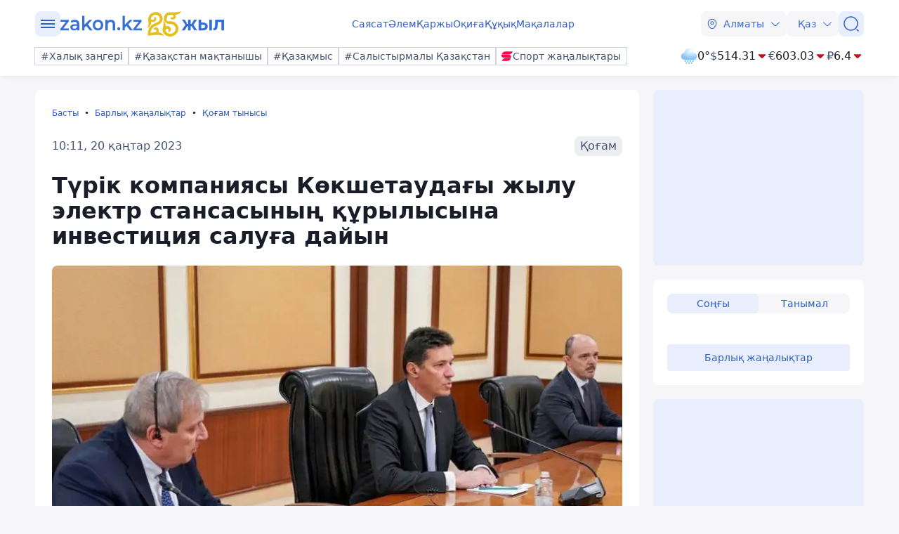

--- FILE ---
content_type: image/svg+xml
request_url: https://kaz.zakon.kz/svg/weather/n422.svg
body_size: 48409
content:
<svg width="64" height="64" viewBox="0 0 64 64" fill="none" xmlns="http://www.w3.org/2000/svg">
<path d="M49.5152 19.3383C49.2186 14.9075 47.245 10.7548 43.9941 7.72126C40.7432 4.68769 36.458 3 32.0065 3C27.5549 3 23.2698 4.68769 20.0189 7.72126C16.768 10.7548 14.7944 14.9075 14.4978 19.3383C11.077 19.4894 7.85214 20.9729 5.51602 23.4702C3.1799 25.9675 1.91894 29.2792 2.00404 32.6939C2.08915 36.1085 3.51353 39.3536 5.97118 41.732C8.42882 44.1104 11.7236 45.4323 15.1477 45.4136H48.8523C52.2764 45.4323 55.5712 44.1104 58.0288 41.732C60.4865 39.3536 61.9109 36.1085 61.996 32.6939C62.0811 29.2792 60.8201 25.9675 58.484 23.4702C56.1479 20.9729 52.923 19.4894 49.5022 19.3383H49.5152Z" fill="url(#paint0_radial_6320_3295)"/>
<path style="mix-blend-mode:overlay" d="M32.0065 20.9526C27.0801 16.9719 25.1564 10.9036 27.7106 7.40273C30.2647 3.90181 36.3284 4.2908 41.2548 8.27796C46.1812 12.2651 48.0984 18.3269 45.5442 21.8278C42.9901 25.3287 36.9264 24.9332 32.0065 20.9526Z" fill="url(#paint1_radial_6320_3295)"/>
<path style="mix-blend-mode:overlay" opacity="0.4" d="M49.6062 32.7325C45.7392 29.6011 44.2249 24.8295 46.2331 22.0806C48.2414 19.3318 53.0052 19.6365 56.8722 22.7679C60.7392 25.8992 62.2535 30.6644 60.2453 33.4132C58.2371 36.1621 53.4732 35.8574 49.6062 32.7325Z" fill="url(#paint2_radial_6320_3295)"/>
<path style="mix-blend-mode:overlay" opacity="0.2" d="M11.4172 33.1668C8.56407 28.7259 5.243 26.5864 4.00167 28.3887C2.76033 30.191 4.07316 35.2544 6.92628 39.6954C9.77941 44.1364 13.1005 46.2823 14.3418 44.48C15.5832 42.6777 14.2768 37.6143 11.4172 33.1668Z" fill="url(#paint3_radial_6320_3295)"/>
<path d="M30.3108 51.1382L29.7072 50.782L29.894 50.6725C29.9294 50.6518 29.9605 50.6243 29.9854 50.5915C30.0103 50.5587 30.0286 50.5212 30.0393 50.4812C30.05 50.4411 30.0528 50.3994 30.0476 50.3582C30.0424 50.3171 30.0293 50.2774 30.009 50.2414C29.9887 50.2055 29.9617 50.1739 29.9294 50.1486C29.8971 50.1232 29.8602 50.1046 29.8209 50.0937C29.7815 50.0829 29.7404 50.08 29.7 50.0853C29.6595 50.0906 29.6205 50.1039 29.5851 50.1246L29.0884 50.4168L28.6295 50.1483C28.6714 49.9774 28.6714 49.7987 28.6295 49.6278L29.0884 49.3584L29.5842 49.6497C29.6196 49.6704 29.6586 49.6838 29.6991 49.6891C29.7396 49.6945 29.7807 49.6917 29.8201 49.6809C29.8595 49.67 29.8964 49.6515 29.9288 49.6261C29.9611 49.6008 29.9882 49.5693 30.0085 49.5333C30.0289 49.4973 30.0421 49.4576 30.0473 49.4165C30.0526 49.3753 30.0498 49.3335 30.0392 49.2934C30.0285 49.2534 30.0103 49.2158 29.9854 49.183C29.9604 49.1501 29.9294 49.1225 29.894 49.1018L29.7072 48.9922L30.3108 48.6379C30.3822 48.5962 30.4344 48.5272 30.4559 48.4463C30.4774 48.3654 30.4663 48.2791 30.4253 48.2065C30.3842 48.1338 30.3164 48.0807 30.2368 48.0589C30.1572 48.0371 30.0724 48.0483 30.0009 48.09L29.3974 48.4443V48.2252C29.3974 48.1416 29.3647 48.0615 29.3066 48.0024C29.2485 47.9433 29.1697 47.9101 29.0876 47.9101C29.0468 47.91 29.0065 47.9181 28.9688 47.9339C28.9312 47.9497 28.897 47.9729 28.8682 48.0021C28.8394 48.0314 28.8166 48.0662 28.801 48.1045C28.7855 48.1428 28.7776 48.1838 28.7777 48.2252V48.8078L28.3188 49.0817C28.1934 48.9605 28.0417 48.8711 27.876 48.8206V48.2836L28.3727 47.9914C28.4441 47.9496 28.4963 47.8807 28.5178 47.7998C28.5393 47.7189 28.5283 47.6326 28.4872 47.5599C28.4461 47.4873 28.3783 47.4342 28.2987 47.4124C28.2191 47.3905 28.1343 47.4017 28.0628 47.4435L27.876 47.5531V46.8554C27.876 46.7719 27.8434 46.6918 27.7853 46.6327C27.7272 46.5736 27.6484 46.5404 27.5662 46.5404C27.484 46.5404 27.4052 46.5736 27.3471 46.6327C27.289 46.6918 27.2563 46.7719 27.2563 46.8554V47.5641L27.0695 47.4545C26.9981 47.4127 26.9132 47.4015 26.8336 47.4233C26.7541 47.4452 26.6863 47.4983 26.6452 47.5709C26.6041 47.6436 26.5931 47.7298 26.6146 47.8108C26.636 47.8917 26.6882 47.9606 26.7597 48.0024L27.2563 48.2946V48.8315C27.0908 48.8818 26.9394 48.9713 26.8145 49.0927L26.3555 48.8187V48.2343C26.3555 48.1508 26.3229 48.0706 26.2648 48.0115C26.2067 47.9525 26.1279 47.9193 26.0457 47.9193C25.9635 47.9193 25.8847 47.9525 25.8266 48.0115C25.7685 48.0706 25.7359 48.1508 25.7359 48.2343V48.4535L25.1323 48.0992C25.0609 48.0574 24.976 48.0462 24.8965 48.068C24.8169 48.0899 24.7491 48.1429 24.708 48.2156C24.6669 48.2883 24.6559 48.3745 24.6774 48.4554C24.6988 48.5364 24.751 48.6053 24.8225 48.6471L25.426 49.0014L25.2392 49.111C25.2038 49.1316 25.1728 49.1592 25.1479 49.1921C25.123 49.225 25.1047 49.2625 25.0941 49.3026C25.0834 49.3426 25.0807 49.3844 25.0859 49.4256C25.0912 49.4667 25.1044 49.5064 25.1247 49.5424C25.1451 49.5784 25.1722 49.6099 25.2045 49.6353C25.2368 49.6606 25.2738 49.6792 25.3132 49.69C25.3526 49.7008 25.3937 49.7036 25.4342 49.6983C25.4746 49.6929 25.5137 49.6795 25.5491 49.6588L26.0457 49.3675L26.5037 49.6369C26.4618 49.8078 26.4618 49.9865 26.5037 50.1574L26.0475 50.4168L25.5509 50.1255C25.4794 50.0837 25.3945 50.0725 25.315 50.0943C25.2354 50.1162 25.1676 50.1692 25.1265 50.2419C25.0854 50.3146 25.0744 50.4008 25.0959 50.4817C25.1173 50.5627 25.1696 50.6316 25.241 50.6734L25.4278 50.7829L24.8243 51.1373C24.7528 51.179 24.7006 51.248 24.6792 51.3289C24.6577 51.4098 24.6687 51.4961 24.7098 51.5687C24.7509 51.6414 24.8187 51.6945 24.8982 51.7163C24.9778 51.7381 25.0627 51.7269 25.1341 51.6852L25.7377 51.3308V51.55C25.7377 51.6336 25.7703 51.7137 25.8284 51.7728C25.8865 51.8318 25.9653 51.865 26.0475 51.865C26.1297 51.865 26.2085 51.8318 26.2666 51.7728C26.3247 51.7137 26.3573 51.6336 26.3573 51.55V50.9647L26.8163 50.6907C26.9407 50.8127 27.0923 50.9023 27.2581 50.9519V51.4897L26.7606 51.7865C26.7252 51.8072 26.6942 51.8348 26.6693 51.8676C26.6444 51.9005 26.6261 51.9381 26.6154 51.9781C26.6048 52.0182 26.602 52.06 26.6073 52.1012C26.6126 52.1423 26.6257 52.182 26.6461 52.218C26.6664 52.254 26.6935 52.2855 26.7259 52.3108C26.7582 52.3361 26.7951 52.3547 26.8345 52.3656C26.8739 52.3764 26.9151 52.3792 26.9555 52.3738C26.996 52.3685 27.035 52.3551 27.0704 52.3344L27.2572 52.2248V52.9334C27.2572 53.017 27.2899 53.0971 27.348 53.1562C27.4061 53.2153 27.4849 53.2485 27.5671 53.2485C27.6493 53.2485 27.7281 53.2153 27.7862 53.1562C27.8443 53.0971 27.8769 53.017 27.8769 52.9334V52.2257L28.0637 52.3353C28.1352 52.3771 28.22 52.3883 28.2996 52.3665C28.3792 52.3446 28.447 52.2915 28.4881 52.2189C28.5292 52.1462 28.5402 52.06 28.5187 51.979C28.4972 51.8981 28.445 51.8292 28.3736 51.7874L27.8769 51.4961V50.9583C28.0427 50.9084 28.1945 50.8192 28.3197 50.698L28.7786 50.9665V51.55C28.7763 51.5927 28.7827 51.6355 28.7972 51.6757C28.8117 51.7158 28.8341 51.7526 28.8631 51.7836C28.892 51.8147 28.9269 51.8395 28.9656 51.8564C29.0043 51.8733 29.0459 51.882 29.088 51.882C29.1301 51.882 29.1717 51.8733 29.2104 51.8564C29.2491 51.8395 29.284 51.8147 29.3129 51.7836C29.3419 51.7526 29.3643 51.7158 29.3788 51.6757C29.3933 51.6355 29.3997 51.5927 29.3974 51.55V51.3299L30.0009 51.6842C30.0363 51.7049 30.0753 51.7183 30.1158 51.7237C30.1563 51.729 30.1974 51.7262 30.2368 51.7154C30.2762 51.7046 30.3131 51.686 30.3455 51.6607C30.3778 51.6353 30.4049 51.6038 30.4253 51.5678C30.4456 51.5318 30.4588 51.4921 30.464 51.451C30.4693 51.4098 30.4665 51.368 30.4559 51.328C30.4453 51.2879 30.427 51.2504 30.4021 51.2175C30.3772 51.1846 30.3461 51.157 30.3108 51.1363V51.1382ZM27.5671 50.3739C27.4733 50.3739 27.3816 50.3456 27.3036 50.2926C27.2256 50.2396 27.1649 50.1643 27.129 50.0762C27.0931 49.9881 27.0837 49.8912 27.102 49.7976C27.1203 49.7041 27.1655 49.6182 27.2318 49.5508C27.2981 49.4833 27.3826 49.4374 27.4746 49.4188C27.5665 49.4002 27.6619 49.4098 27.7485 49.4463C27.8352 49.4827 27.9092 49.5445 27.9614 49.6238C28.0135 49.7031 28.0413 49.7963 28.0413 49.8917C28.041 50.0195 27.991 50.142 27.9021 50.2324C27.8132 50.3227 27.6928 50.3736 27.5671 50.3739Z" fill="url(#paint4_radial_6320_3295)"/>
<path d="M35.1441 58.8898L34.5406 58.5336L34.7274 58.424C34.7628 58.4034 34.7938 58.3759 34.8187 58.3431C34.8437 58.3103 34.862 58.2728 34.8727 58.2327C34.8833 58.1927 34.8861 58.151 34.8809 58.1098C34.8757 58.0687 34.8626 58.029 34.8423 57.993C34.8221 57.9571 34.795 57.9255 34.7627 57.9001C34.7304 57.8748 34.6936 57.8562 34.6542 57.8453C34.6148 57.8345 34.5738 57.8316 34.5333 57.8369C34.4929 57.8422 34.4538 57.8555 34.4184 57.8761L33.9218 58.1684L33.4629 57.8999C33.5048 57.729 33.5048 57.5503 33.4629 57.3794L33.9218 57.11L34.4175 57.4013C34.4529 57.422 34.492 57.4354 34.5324 57.4407C34.5729 57.4461 34.614 57.4433 34.6534 57.4324C34.6928 57.4216 34.7298 57.403 34.7621 57.3777C34.7944 57.3524 34.8215 57.3209 34.8419 57.2849C34.8622 57.2489 34.8754 57.2092 34.8807 57.168C34.8859 57.1269 34.8832 57.0851 34.8725 57.045C34.8619 57.005 34.8436 56.9674 34.8187 56.9345C34.7938 56.9017 34.7628 56.8741 34.7274 56.8534L34.5406 56.7438L35.1441 56.3895C35.2156 56.3477 35.2678 56.2788 35.2892 56.1979C35.3107 56.117 35.2997 56.0307 35.2586 55.9581C35.2175 55.8854 35.1497 55.8323 35.0701 55.8105C34.9906 55.7886 34.9057 55.7998 34.8343 55.8416L34.2307 56.1959V55.9768C34.2307 55.8932 34.1981 55.8131 34.14 55.754C34.0819 55.6949 34.0031 55.6617 33.9209 55.6617C33.8802 55.6616 33.8398 55.6697 33.8022 55.6855C33.7645 55.7013 33.7303 55.7245 33.7015 55.7537C33.6727 55.783 33.6499 55.8178 33.6344 55.8561C33.6189 55.8943 33.6109 55.9354 33.6111 55.9768V56.5594L33.1521 56.8333C33.0267 56.7121 32.8751 56.6227 32.7094 56.5722V56.0352L33.206 55.743C33.2775 55.7012 33.3297 55.6323 33.3511 55.5514C33.3726 55.4705 33.3616 55.3842 33.3205 55.3115C33.2794 55.2389 33.2116 55.1858 33.1321 55.164C33.0525 55.1421 32.9676 55.1533 32.8962 55.1951L32.7094 55.3047V54.607C32.7094 54.5235 32.6767 54.4433 32.6186 54.3843C32.5605 54.3252 32.4817 54.292 32.3995 54.292C32.3173 54.292 32.2385 54.3252 32.1804 54.3843C32.1223 54.4433 32.0897 54.5235 32.0897 54.607V55.3156L31.9029 55.2061C31.8314 55.1643 31.7466 55.1531 31.667 55.1749C31.5874 55.1968 31.5196 55.2498 31.4785 55.3225C31.4374 55.3951 31.4264 55.4814 31.4479 55.5623C31.4694 55.6433 31.5216 55.7122 31.593 55.754L32.0897 56.0462V56.5831C31.9242 56.6334 31.7727 56.7229 31.6478 56.8443L31.1889 56.5703V55.9859C31.1889 55.9024 31.1562 55.8222 31.0981 55.7631C31.04 55.7041 30.9612 55.6709 30.879 55.6709C30.7969 55.6709 30.7181 55.7041 30.66 55.7631C30.6018 55.8222 30.5692 55.9024 30.5692 55.9859V56.2051L29.9657 55.8508C29.8942 55.809 29.8094 55.7978 29.7298 55.8196C29.6502 55.8414 29.5824 55.8945 29.5413 55.9672C29.5002 56.0398 29.4892 56.1261 29.5107 56.207C29.5322 56.2879 29.5844 56.3569 29.6558 56.3987L30.2594 56.753L30.0726 56.8625C30.0372 56.8832 30.0061 56.9108 29.9812 56.9437C29.9563 56.9765 29.9381 57.0141 29.9274 57.0542C29.9168 57.0942 29.914 57.136 29.9193 57.1772C29.9245 57.2183 29.9377 57.258 29.9581 57.294C29.9784 57.33 30.0055 57.3615 30.0378 57.3869C30.0702 57.4122 30.1071 57.4308 30.1465 57.4416C30.1859 57.4524 30.227 57.4552 30.2675 57.4499C30.308 57.4445 30.347 57.4311 30.3824 57.4104L30.879 57.1191L31.3371 57.3885C31.2952 57.5594 31.2952 57.7381 31.3371 57.909L30.8808 58.1684L30.3842 57.8771C30.3127 57.8353 30.2279 57.8241 30.1483 57.8459C30.0687 57.8677 30.0009 57.9208 29.9598 57.9935C29.9188 58.0661 29.9077 58.1524 29.9292 58.2333C29.9507 58.3142 30.0029 58.3832 30.0744 58.425L30.2612 58.5345L29.6576 58.8888C29.5862 58.9306 29.534 58.9995 29.5125 59.0805C29.491 59.1614 29.502 59.2477 29.5431 59.3203C29.5842 59.393 29.652 59.446 29.7316 59.4679C29.8112 59.4897 29.896 59.4785 29.9675 59.4367L30.571 59.0824V59.3016C30.571 59.3851 30.6036 59.4653 30.6618 59.5244C30.7199 59.5834 30.7987 59.6166 30.8808 59.6166C30.963 59.6166 31.0418 59.5834 31.0999 59.5244C31.158 59.4653 31.1907 59.3851 31.1907 59.3016V58.7163L31.6496 58.4423C31.774 58.5643 31.9256 58.6539 32.0915 58.7035V59.2413L31.5939 59.5381C31.5585 59.5588 31.5275 59.5864 31.5026 59.6192C31.4777 59.6521 31.4594 59.6897 31.4488 59.7297C31.4382 59.7698 31.4354 59.8116 31.4406 59.8527C31.4459 59.8939 31.4591 59.9336 31.4794 59.9696C31.4998 60.0055 31.5269 60.0371 31.5592 60.0624C31.5916 60.0877 31.6285 60.1063 31.6679 60.1171C31.7073 60.1279 31.7484 60.1308 31.7889 60.1254C31.8293 60.1201 31.8684 60.1067 31.9038 60.086L32.0906 59.9764V60.685C32.0906 60.7686 32.1232 60.8487 32.1813 60.9078C32.2394 60.9669 32.3182 61.0001 32.4004 61.0001C32.4826 61.0001 32.5614 60.9669 32.6195 60.9078C32.6776 60.8487 32.7103 60.7686 32.7103 60.685V59.9773L32.8971 60.0869C32.9685 60.1287 33.0534 60.1399 33.133 60.1181C33.2125 60.0962 33.2803 60.0431 33.3214 59.9705C33.3625 59.8978 33.3735 59.8115 33.352 59.7306C33.3306 59.6497 33.2784 59.5808 33.2069 59.539L32.7103 59.2477V58.7099C32.8761 58.66 33.0278 58.5708 33.153 58.4496L33.6119 58.7181V59.3016C33.6097 59.3443 33.616 59.3871 33.6305 59.4273C33.6451 59.4674 33.6675 59.5042 33.6964 59.5352C33.7254 59.5663 33.7603 59.591 33.7989 59.608C33.8376 59.6249 33.8793 59.6336 33.9213 59.6336C33.9634 59.6336 34.0051 59.6249 34.0438 59.608C34.0824 59.591 34.1173 59.5663 34.1463 59.5352C34.1752 59.5042 34.1976 59.4674 34.2122 59.4273C34.2267 59.3871 34.233 59.3443 34.2307 59.3016V59.0815L34.8343 59.4358C34.8696 59.4565 34.9087 59.4699 34.9492 59.4752C34.9896 59.4806 35.0307 59.4778 35.0701 59.467C35.1096 59.4562 35.1465 59.4376 35.1788 59.4122C35.2111 59.3869 35.2383 59.3554 35.2586 59.3194C35.2789 59.2834 35.2921 59.2437 35.2974 59.2026C35.3026 59.1614 35.2999 59.1196 35.2892 59.0795C35.2786 59.0395 35.2603 59.0019 35.2354 58.9691C35.2105 58.9362 35.1795 58.9086 35.1441 58.8879V58.8898ZM32.4004 58.1254C32.3066 58.1254 32.215 58.0972 32.137 58.0442C32.059 57.9912 31.9982 57.9159 31.9623 57.8278C31.9264 57.7397 31.917 57.6428 31.9353 57.5492C31.9536 57.4557 31.9988 57.3698 32.0651 57.3024C32.1314 57.2349 32.2159 57.189 32.3079 57.1704C32.3999 57.1518 32.4952 57.1613 32.5819 57.1978C32.6685 57.2343 32.7426 57.2961 32.7947 57.3754C32.8468 57.4547 32.8746 57.5479 32.8746 57.6433C32.8744 57.7711 32.8243 57.8936 32.7355 57.984C32.6466 58.0743 32.5261 58.1252 32.4004 58.1254Z" fill="url(#paint5_radial_6320_3295)"/>
<path d="M20.6441 51.1382L20.0406 50.782L20.2274 50.6725C20.2628 50.6518 20.2938 50.6243 20.3188 50.5915C20.3437 50.5587 20.362 50.5212 20.3727 50.4812C20.3834 50.4411 20.3862 50.3994 20.381 50.3582C20.3758 50.3171 20.3627 50.2774 20.3424 50.2414C20.3221 50.2055 20.295 50.1739 20.2627 50.1486C20.2305 50.1232 20.1936 50.1046 20.1542 50.0937C20.1149 50.0829 20.0738 50.08 20.0333 50.0853C19.9929 50.0906 19.9539 50.1039 19.9185 50.1246L19.4218 50.4168L18.9629 50.1483C19.0048 49.9774 19.0048 49.7987 18.9629 49.6278L19.4218 49.3584L19.9176 49.6497C19.953 49.6704 19.992 49.6838 20.0325 49.6891C20.0729 49.6945 20.1141 49.6917 20.1535 49.6809C20.1929 49.67 20.2298 49.6515 20.2621 49.6261C20.2945 49.6008 20.3216 49.5693 20.3419 49.5333C20.3623 49.4973 20.3754 49.4576 20.3807 49.4165C20.386 49.3753 20.3832 49.3335 20.3726 49.2934C20.3619 49.2534 20.3436 49.2158 20.3187 49.183C20.2938 49.1501 20.2628 49.1225 20.2274 49.1018L20.0406 48.9922L20.6441 48.6379C20.7156 48.5962 20.7678 48.5272 20.7893 48.4463C20.8107 48.3654 20.7997 48.2791 20.7586 48.2065C20.7175 48.1338 20.6498 48.0807 20.5702 48.0589C20.4906 48.0371 20.4057 48.0483 20.3343 48.09L19.7308 48.4443V48.2252C19.7308 48.1416 19.6981 48.0615 19.64 48.0024C19.5819 47.9433 19.5031 47.9101 19.4209 47.9101C19.3802 47.91 19.3399 47.9181 19.3022 47.9339C19.2646 47.9497 19.2304 47.9729 19.2016 48.0021C19.1728 48.0314 19.15 48.0662 19.1344 48.1045C19.1189 48.1428 19.111 48.1838 19.1111 48.2252V48.8078L18.6522 49.0817C18.5268 48.9605 18.3751 48.8711 18.2094 48.8206V48.2836L18.706 47.9914C18.7775 47.9496 18.8297 47.8807 18.8512 47.7998C18.8727 47.7189 18.8616 47.6326 18.8205 47.5599C18.7795 47.4873 18.7117 47.4342 18.6321 47.4124C18.5525 47.3905 18.4677 47.4017 18.3962 47.4435L18.2094 47.5531V46.8554C18.2094 46.7719 18.1768 46.6918 18.1186 46.6327C18.0605 46.5736 17.9817 46.5404 17.8996 46.5404C17.8174 46.5404 17.7386 46.5736 17.6805 46.6327C17.6224 46.6918 17.5897 46.7719 17.5897 46.8554V47.5641L17.4029 47.4545C17.3314 47.4127 17.2466 47.4015 17.167 47.4233C17.0874 47.4452 17.0196 47.4983 16.9786 47.5709C16.9375 47.6436 16.9265 47.7298 16.9479 47.8108C16.9694 47.8917 17.0216 47.9606 17.0931 48.0024L17.5897 48.2946V48.8315C17.4242 48.8818 17.2728 48.9713 17.1478 49.0927L16.6889 48.8187V48.2343C16.6889 48.1508 16.6563 48.0706 16.5982 48.0115C16.5401 47.9525 16.4613 47.9193 16.3791 47.9193C16.2969 47.9193 16.2181 47.9525 16.16 48.0115C16.1019 48.0706 16.0692 48.1508 16.0692 48.2343V48.4535L15.4657 48.0992C15.3943 48.0574 15.3094 48.0462 15.2298 48.068C15.1502 48.0899 15.0825 48.1429 15.0414 48.2156C15.0003 48.2883 14.9893 48.3745 15.0107 48.4554C15.0322 48.5364 15.0844 48.6053 15.1559 48.6471L15.7594 49.0014L15.5726 49.111C15.5372 49.1316 15.5062 49.1592 15.4813 49.1921C15.4564 49.225 15.4381 49.2625 15.4274 49.3026C15.4168 49.3426 15.414 49.3844 15.4193 49.4256C15.4246 49.4667 15.4377 49.5064 15.4581 49.5424C15.4784 49.5784 15.5055 49.6099 15.5379 49.6353C15.5702 49.6606 15.6071 49.6792 15.6465 49.69C15.6859 49.7008 15.7271 49.7036 15.7675 49.6983C15.808 49.6929 15.8471 49.6795 15.8824 49.6588L16.3791 49.3675L16.8371 49.6369C16.7952 49.8078 16.7952 49.9865 16.8371 50.1574L16.3809 50.4168L15.8842 50.1255C15.8128 50.0837 15.7279 50.0725 15.6483 50.0943C15.5688 50.1162 15.501 50.1692 15.4599 50.2419C15.4188 50.3146 15.4078 50.4008 15.4292 50.4817C15.4507 50.5627 15.5029 50.6316 15.5744 50.6734L15.7612 50.7829L15.1577 51.1373C15.0862 51.179 15.034 51.248 15.0125 51.3289C14.9911 51.4098 15.0021 51.4961 15.0432 51.5687C15.0842 51.6414 15.152 51.6945 15.2316 51.7163C15.3112 51.7381 15.3961 51.7269 15.4675 51.6852L16.071 51.3308V51.55C16.071 51.6336 16.1037 51.7137 16.1618 51.7728C16.2199 51.8318 16.2987 51.865 16.3809 51.865C16.463 51.865 16.5419 51.8318 16.6 51.7728C16.6581 51.7137 16.6907 51.6336 16.6907 51.55V50.9647L17.1496 50.6907C17.2741 50.8127 17.4257 50.9023 17.5915 50.9519V51.4897L17.094 51.7865C17.0586 51.8072 17.0275 51.8348 17.0026 51.8676C16.9777 51.9005 16.9595 51.9381 16.9488 51.9781C16.9382 52.0182 16.9354 52.06 16.9407 52.1012C16.9459 52.1423 16.9591 52.182 16.9795 52.218C16.9998 52.254 17.0269 52.2855 17.0592 52.3108C17.0916 52.3361 17.1285 52.3547 17.1679 52.3656C17.2073 52.3764 17.2484 52.3792 17.2889 52.3738C17.3294 52.3685 17.3684 52.3551 17.4038 52.3344L17.5906 52.2248V52.9334C17.5906 53.017 17.6232 53.0971 17.6814 53.1562C17.7395 53.2153 17.8183 53.2485 17.9005 53.2485C17.9826 53.2485 18.0614 53.2153 18.1195 53.1562C18.1776 53.0971 18.2103 53.017 18.2103 52.9334V52.2257L18.3971 52.3353C18.4686 52.3771 18.5534 52.3883 18.633 52.3665C18.7126 52.3446 18.7804 52.2915 18.8214 52.2189C18.8625 52.1462 18.8736 52.06 18.8521 51.979C18.8306 51.8981 18.7784 51.8292 18.7069 51.7874L18.2103 51.4961V50.9583C18.3761 50.9084 18.5278 50.8192 18.6531 50.698L19.112 50.9665V51.55C19.1097 51.5927 19.116 51.6355 19.1306 51.6757C19.1451 51.7158 19.1675 51.7526 19.1965 51.7836C19.2254 51.8147 19.2603 51.8395 19.299 51.8564C19.3376 51.8733 19.3793 51.882 19.4214 51.882C19.4635 51.882 19.5051 51.8733 19.5438 51.8564C19.5825 51.8395 19.6173 51.8147 19.6463 51.7836C19.6752 51.7526 19.6977 51.7158 19.7122 51.6757C19.7267 51.6355 19.733 51.5927 19.7308 51.55V51.3299L20.3343 51.6842C20.3697 51.7049 20.4087 51.7183 20.4492 51.7237C20.4897 51.729 20.5308 51.7262 20.5702 51.7154C20.6096 51.7046 20.6465 51.686 20.6788 51.6607C20.7112 51.6353 20.7383 51.6038 20.7586 51.5678C20.779 51.5318 20.7922 51.4921 20.7974 51.451C20.8027 51.4098 20.7999 51.368 20.7893 51.328C20.7786 51.2879 20.7603 51.2504 20.7354 51.2175C20.7105 51.1846 20.6795 51.157 20.6441 51.1363V51.1382ZM17.9005 50.3739C17.8067 50.3739 17.715 50.3456 17.637 50.2926C17.559 50.2396 17.4982 50.1643 17.4624 50.0762C17.4265 49.9881 17.4171 49.8912 17.4354 49.7976C17.4537 49.7041 17.4988 49.6182 17.5651 49.5508C17.6315 49.4833 17.716 49.4374 17.8079 49.4188C17.8999 49.4002 17.9953 49.4098 18.0819 49.4463C18.1686 49.4827 18.2426 49.5445 18.2947 49.6238C18.3468 49.7031 18.3746 49.7963 18.3746 49.8917C18.3744 50.0195 18.3244 50.142 18.2355 50.2324C18.1466 50.3227 18.0261 50.3736 17.9005 50.3739Z" fill="url(#paint6_radial_6320_3295)"/>
<path d="M25.4774 58.8898L24.8739 58.5336L25.0607 58.424C25.0961 58.4034 25.1271 58.3759 25.152 58.3431C25.177 58.3103 25.1953 58.2728 25.206 58.2327C25.2166 58.1927 25.2195 58.151 25.2143 58.1098C25.2091 58.0687 25.1959 58.029 25.1757 57.993C25.1554 57.9571 25.1283 57.9255 25.096 57.9001C25.0637 57.8748 25.0269 57.8562 24.9875 57.8453C24.9481 57.8345 24.9071 57.8316 24.8666 57.8369C24.8262 57.8422 24.7871 57.8555 24.7518 57.8761L24.2551 58.1684L23.7962 57.8999C23.8381 57.729 23.8381 57.5503 23.7962 57.3794L24.2551 57.11L24.7509 57.4013C24.7862 57.422 24.8253 57.4354 24.8658 57.4407C24.9062 57.4461 24.9473 57.4433 24.9867 57.4324C25.0261 57.4216 25.0631 57.403 25.0954 57.3777C25.1277 57.3524 25.1549 57.3209 25.1752 57.2849C25.1955 57.2489 25.2087 57.2092 25.214 57.168C25.2192 57.1269 25.2165 57.0851 25.2058 57.045C25.1952 57.005 25.1769 56.9674 25.152 56.9345C25.1271 56.9017 25.0961 56.8741 25.0607 56.8534L24.8739 56.7438L25.4774 56.3895C25.5489 56.3477 25.6011 56.2788 25.6226 56.1979C25.644 56.117 25.633 56.0307 25.5919 55.9581C25.5508 55.8854 25.483 55.8323 25.4035 55.8105C25.3239 55.7886 25.239 55.7998 25.1676 55.8416L24.564 56.1959V55.9768C24.564 55.8932 24.5314 55.8131 24.4733 55.754C24.4152 55.6949 24.3364 55.6617 24.2542 55.6617C24.2135 55.6616 24.1731 55.6697 24.1355 55.6855C24.0978 55.7013 24.0636 55.7245 24.0348 55.7537C24.0061 55.783 23.9832 55.8178 23.9677 55.8561C23.9522 55.8943 23.9442 55.9354 23.9444 55.9768V56.5594L23.4854 56.8333C23.3601 56.7121 23.2084 56.6227 23.0427 56.5722V56.0352L23.5393 55.743C23.6108 55.7012 23.663 55.6323 23.6845 55.5514C23.7059 55.4705 23.6949 55.3842 23.6538 55.3115C23.6127 55.2389 23.545 55.1858 23.4654 55.164C23.3858 55.1421 23.3009 55.1533 23.2295 55.1951L23.0427 55.3047V54.607C23.0427 54.5235 23.01 54.4433 22.9519 54.3843C22.8938 54.3252 22.815 54.292 22.7328 54.292C22.6507 54.292 22.5718 54.3252 22.5137 54.3843C22.4556 54.4433 22.423 54.5235 22.423 54.607V55.3156L22.2362 55.2061C22.1647 55.1643 22.0799 55.1531 22.0003 55.1749C21.9207 55.1968 21.8529 55.2498 21.8118 55.3225C21.7708 55.3951 21.7597 55.4814 21.7812 55.5623C21.8027 55.6433 21.8549 55.7122 21.9263 55.754L22.423 56.0462V56.5831C22.2575 56.6334 22.106 56.7229 21.9811 56.8443L21.5222 56.5703V55.9859C21.5222 55.9024 21.4896 55.8222 21.4315 55.7631C21.3733 55.7041 21.2945 55.6709 21.2124 55.6709C21.1302 55.6709 21.0514 55.7041 20.9933 55.7631C20.9352 55.8222 20.9025 55.9024 20.9025 55.9859V56.2051L20.299 55.8508C20.2275 55.809 20.1427 55.7978 20.0631 55.8196C19.9835 55.8414 19.9157 55.8945 19.8746 55.9672C19.8336 56.0398 19.8225 56.1261 19.844 56.207C19.8655 56.2879 19.9177 56.3569 19.9892 56.3987L20.5927 56.753L20.4059 56.8625C20.3705 56.8832 20.3395 56.9108 20.3146 56.9437C20.2897 56.9765 20.2714 57.0141 20.2607 57.0542C20.2501 57.0942 20.2473 57.136 20.2526 57.1772C20.2578 57.2183 20.271 57.258 20.2914 57.294C20.3117 57.33 20.3388 57.3615 20.3712 57.3869C20.4035 57.4122 20.4404 57.4308 20.4798 57.4416C20.5192 57.4524 20.5603 57.4552 20.6008 57.4499C20.6413 57.4445 20.6803 57.4311 20.7157 57.4104L21.2124 57.1191L21.6704 57.3885C21.6285 57.5594 21.6285 57.7381 21.6704 57.909L21.2142 58.1684L20.7175 57.8771C20.6461 57.8353 20.5612 57.8241 20.4816 57.8459C20.402 57.8677 20.3342 57.9208 20.2932 57.9935C20.2521 58.0661 20.2411 58.1524 20.2625 58.2333C20.284 58.3142 20.3362 58.3832 20.4077 58.425L20.5945 58.5345L19.991 58.8888C19.9195 58.9306 19.8673 58.9995 19.8458 59.0805C19.8243 59.1614 19.8354 59.2477 19.8764 59.3203C19.9175 59.393 19.9853 59.446 20.0649 59.4679C20.1445 59.4897 20.2293 59.4785 20.3008 59.4367L20.9043 59.0824V59.3016C20.9043 59.3851 20.937 59.4653 20.9951 59.5244C21.0532 59.5834 21.132 59.6166 21.2142 59.6166C21.2963 59.6166 21.3751 59.5834 21.4332 59.5244C21.4914 59.4653 21.524 59.3851 21.524 59.3016V58.7163L21.9829 58.4423C22.1074 58.5643 22.259 58.6539 22.4248 58.7035V59.2413L21.9272 59.5381C21.8919 59.5588 21.8608 59.5864 21.8359 59.6192C21.811 59.6521 21.7927 59.6897 21.7821 59.7297C21.7715 59.7698 21.7687 59.8116 21.774 59.8527C21.7792 59.8939 21.7924 59.9336 21.8127 59.9696C21.8331 60.0055 21.8602 60.0371 21.8925 60.0624C21.9249 60.0877 21.9618 60.1063 22.0012 60.1171C22.0406 60.1279 22.0817 60.1308 22.1222 60.1254C22.1627 60.1201 22.2017 60.1067 22.2371 60.086L22.4239 59.9764V60.685C22.4239 60.7686 22.4565 60.8487 22.5146 60.9078C22.5727 60.9669 22.6516 61.0001 22.7337 61.0001C22.8159 61.0001 22.8947 60.9669 22.9528 60.9078C23.0109 60.8487 23.0436 60.7686 23.0436 60.685V59.9773L23.2304 60.0869C23.3018 60.1287 23.3867 60.1399 23.4663 60.1181C23.5459 60.0962 23.6136 60.0431 23.6547 59.9705C23.6958 59.8978 23.7068 59.8115 23.6854 59.7306C23.6639 59.6497 23.6117 59.5808 23.5402 59.539L23.0436 59.2477V58.7099C23.2094 58.66 23.3611 58.5708 23.4863 58.4496L23.9453 58.7181V59.3016C23.943 59.3443 23.9493 59.3871 23.9638 59.4273C23.9784 59.4674 24.0008 59.5042 24.0297 59.5352C24.0587 59.5663 24.0936 59.591 24.1322 59.608C24.1709 59.6249 24.2126 59.6336 24.2547 59.6336C24.2967 59.6336 24.3384 59.6249 24.3771 59.608C24.4157 59.591 24.4506 59.5663 24.4796 59.5352C24.5085 59.5042 24.5309 59.4674 24.5455 59.4273C24.56 59.3871 24.5663 59.3443 24.564 59.3016V59.0815L25.1676 59.4358C25.2029 59.4565 25.242 59.4699 25.2825 59.4752C25.3229 59.4806 25.3641 59.4778 25.4035 59.467C25.4429 59.4562 25.4798 59.4376 25.5121 59.4122C25.5445 59.3869 25.5716 59.3554 25.5919 59.3194C25.6123 59.2834 25.6254 59.2437 25.6307 59.2026C25.636 59.1614 25.6332 59.1196 25.6226 59.0795C25.6119 59.0395 25.5936 59.0019 25.5687 58.9691C25.5438 58.9362 25.5128 58.9086 25.4774 58.8879V58.8898ZM22.7337 58.1254C22.6399 58.1254 22.5483 58.0972 22.4703 58.0442C22.3923 57.9912 22.3315 57.9159 22.2956 57.8278C22.2597 57.7397 22.2504 57.6428 22.2686 57.5492C22.2869 57.4557 22.3321 57.3698 22.3984 57.3024C22.4647 57.2349 22.5492 57.189 22.6412 57.1704C22.7332 57.1518 22.8286 57.1613 22.9152 57.1978C23.0018 57.2343 23.0759 57.2961 23.128 57.3754C23.1801 57.4547 23.2079 57.5479 23.2079 57.6433C23.2077 57.7711 23.1577 57.8936 23.0688 57.984C22.9799 58.0743 22.8594 58.1252 22.7337 58.1254Z" fill="url(#paint7_radial_6320_3295)"/>
<path d="M39.9774 51.1382L39.3739 50.782L39.5607 50.6725C39.5961 50.6518 39.6271 50.6243 39.6521 50.5915C39.677 50.5587 39.6953 50.5212 39.706 50.4812C39.7167 50.4411 39.7195 50.3994 39.7143 50.3582C39.7091 50.3171 39.696 50.2774 39.6757 50.2414C39.6554 50.2055 39.6283 50.1739 39.5961 50.1486C39.5638 50.1232 39.5269 50.1046 39.4875 50.0937C39.4482 50.0829 39.4071 50.08 39.3666 50.0853C39.3262 50.0906 39.2872 50.1039 39.2518 50.1246L38.7551 50.4168L38.2962 50.1483C38.3381 49.9774 38.3381 49.7987 38.2962 49.6278L38.7551 49.3584L39.2509 49.6497C39.2863 49.6704 39.3253 49.6838 39.3658 49.6891C39.4063 49.6945 39.4474 49.6917 39.4868 49.6809C39.5262 49.67 39.5631 49.6515 39.5954 49.6261C39.6278 49.6008 39.6549 49.5693 39.6752 49.5333C39.6956 49.4973 39.7088 49.4576 39.714 49.4165C39.7193 49.3753 39.7165 49.3335 39.7059 49.2934C39.6952 49.2534 39.6769 49.2158 39.652 49.183C39.6271 49.1501 39.5961 49.1225 39.5607 49.1018L39.3739 48.9922L39.9774 48.6379C40.0489 48.5962 40.1011 48.5272 40.1226 48.4463C40.1441 48.3654 40.133 48.2791 40.0919 48.2065C40.0509 48.1338 39.9831 48.0807 39.9035 48.0589C39.8239 48.0371 39.7391 48.0483 39.6676 48.09L39.0641 48.4443V48.2252C39.0641 48.1416 39.0314 48.0615 38.9733 48.0024C38.9152 47.9433 38.8364 47.9101 38.7542 47.9101C38.7135 47.91 38.6732 47.9181 38.6355 47.9339C38.5979 47.9497 38.5637 47.9729 38.5349 48.0021C38.5061 48.0314 38.4833 48.0662 38.4677 48.1045C38.4522 48.1428 38.4443 48.1838 38.4444 48.2252V48.8078L37.9855 49.0817C37.8601 48.9605 37.7084 48.8711 37.5427 48.8206V48.2836L38.0394 47.9914C38.1108 47.9496 38.163 47.8807 38.1845 47.7998C38.206 47.7189 38.1949 47.6326 38.1539 47.5599C38.1128 47.4873 38.045 47.4342 37.9654 47.4124C37.8858 47.3905 37.801 47.4017 37.7295 47.4435L37.5427 47.5531V46.8554C37.5427 46.7719 37.5101 46.6918 37.452 46.6327C37.3938 46.5736 37.315 46.5404 37.2329 46.5404C37.1507 46.5404 37.0719 46.5736 37.0138 46.6327C36.9557 46.6918 36.923 46.7719 36.923 46.8554V47.5641L36.7362 47.4545C36.6648 47.4127 36.5799 47.4015 36.5003 47.4233C36.4207 47.4452 36.353 47.4983 36.3119 47.5709C36.2708 47.6436 36.2598 47.7298 36.2812 47.8108C36.3027 47.8917 36.3549 47.9606 36.4264 48.0024L36.923 48.2946V48.8315C36.7575 48.8818 36.6061 48.9713 36.4812 49.0927L36.0222 48.8187V48.2343C36.0222 48.1508 35.9896 48.0706 35.9315 48.0115C35.8734 47.9525 35.7946 47.9193 35.7124 47.9193C35.6302 47.9193 35.5514 47.9525 35.4933 48.0115C35.4352 48.0706 35.4025 48.1508 35.4025 48.2343V48.4535L34.799 48.0992C34.7276 48.0574 34.6427 48.0462 34.5631 48.068C34.4836 48.0899 34.4158 48.1429 34.3747 48.2156C34.3336 48.2883 34.3226 48.3745 34.344 48.4554C34.3655 48.5364 34.4177 48.6053 34.4892 48.6471L35.0927 49.0014L34.9059 49.111C34.8705 49.1316 34.8395 49.1592 34.8146 49.1921C34.7897 49.225 34.7714 49.2625 34.7608 49.3026C34.7501 49.3426 34.7474 49.3844 34.7526 49.4256C34.7579 49.4667 34.7711 49.5064 34.7914 49.5424C34.8117 49.5784 34.8389 49.6099 34.8712 49.6353C34.9035 49.6606 34.9404 49.6792 34.9799 49.69C35.0193 49.7008 35.0604 49.7036 35.1008 49.6983C35.1413 49.6929 35.1804 49.6795 35.2157 49.6588L35.7124 49.3675L36.1704 49.6369C36.1285 49.8078 36.1285 49.9865 36.1704 50.1574L35.7142 50.4168L35.2175 50.1255C35.1461 50.0837 35.0612 50.0725 34.9817 50.0943C34.9021 50.1162 34.8343 50.1692 34.7932 50.2419C34.7521 50.3146 34.7411 50.4008 34.7626 50.4817C34.784 50.5627 34.8362 50.6316 34.9077 50.6734L35.0945 50.7829L34.491 51.1373C34.4195 51.179 34.3673 51.248 34.3458 51.3289C34.3244 51.4098 34.3354 51.4961 34.3765 51.5687C34.4176 51.6414 34.4854 51.6945 34.5649 51.7163C34.6445 51.7381 34.7294 51.7269 34.8008 51.6852L35.4043 51.3308V51.55C35.4043 51.6336 35.437 51.7137 35.4951 51.7728C35.5532 51.8318 35.632 51.865 35.7142 51.865C35.7964 51.865 35.8752 51.8318 35.9333 51.7728C35.9914 51.7137 36.024 51.6336 36.024 51.55V50.9647L36.483 50.6907C36.6074 50.8127 36.759 50.9023 36.9248 50.9519V51.4897L36.4273 51.7865C36.3919 51.8072 36.3609 51.8348 36.336 51.8676C36.3111 51.9005 36.2928 51.9381 36.2821 51.9781C36.2715 52.0182 36.2687 52.06 36.274 52.1012C36.2792 52.1423 36.2924 52.182 36.3128 52.218C36.3331 52.254 36.3602 52.2855 36.3926 52.3108C36.4249 52.3361 36.4618 52.3547 36.5012 52.3656C36.5406 52.3764 36.5817 52.3792 36.6222 52.3738C36.6627 52.3685 36.7017 52.3551 36.7371 52.3344L36.9239 52.2248V52.9334C36.9239 53.017 36.9566 53.0971 37.0147 53.1562C37.0728 53.2153 37.1516 53.2485 37.2338 53.2485C37.3159 53.2485 37.3947 53.2153 37.4529 53.1562C37.511 53.0971 37.5436 53.017 37.5436 52.9334V52.2257L37.7304 52.3353C37.8019 52.3771 37.8867 52.3883 37.9663 52.3665C38.0459 52.3446 38.1137 52.2915 38.1548 52.2189C38.1958 52.1462 38.2069 52.06 38.1854 51.979C38.1639 51.8981 38.1117 51.8292 38.0403 51.7874L37.5436 51.4961V50.9583C37.7094 50.9084 37.8612 50.8192 37.9864 50.698L38.4453 50.9665V51.55C38.443 51.5927 38.4493 51.6355 38.4639 51.6757C38.4784 51.7158 38.5008 51.7526 38.5298 51.7836C38.5587 51.8147 38.5936 51.8395 38.6323 51.8564C38.6709 51.8733 38.7126 51.882 38.7547 51.882C38.7968 51.882 38.8384 51.8733 38.8771 51.8564C38.9158 51.8395 38.9506 51.8147 38.9796 51.7836C39.0085 51.7526 39.031 51.7158 39.0455 51.6757C39.06 51.6355 39.0663 51.5927 39.0641 51.55V51.3299L39.6676 51.6842C39.703 51.7049 39.742 51.7183 39.7825 51.7237C39.823 51.729 39.8641 51.7262 39.9035 51.7154C39.9429 51.7046 39.9798 51.686 40.0122 51.6607C40.0445 51.6353 40.0716 51.6038 40.0919 51.5678C40.1123 51.5318 40.1255 51.4921 40.1307 51.451C40.136 51.4098 40.1332 51.368 40.1226 51.328C40.1119 51.2879 40.0937 51.2504 40.0688 51.2175C40.0439 51.1846 40.0128 51.157 39.9774 51.1363V51.1382ZM37.2338 50.3739C37.14 50.3739 37.0483 50.3456 36.9703 50.2926C36.8923 50.2396 36.8316 50.1643 36.7957 50.0762C36.7598 49.9881 36.7504 49.8912 36.7687 49.7976C36.787 49.7041 36.8321 49.6182 36.8985 49.5508C36.9648 49.4833 37.0493 49.4374 37.1413 49.4188C37.2332 49.4002 37.3286 49.4098 37.4152 49.4463C37.5019 49.4827 37.5759 49.5445 37.628 49.6238C37.6801 49.7031 37.708 49.7963 37.708 49.8917C37.7077 50.0195 37.6577 50.142 37.5688 50.2324C37.4799 50.3227 37.3595 50.3736 37.2338 50.3739Z" fill="url(#paint8_radial_6320_3295)"/>
<path d="M44.8107 58.8898L44.2072 58.5336L44.394 58.424C44.4294 58.4034 44.4604 58.3759 44.4854 58.3431C44.5103 58.3103 44.5286 58.2728 44.5393 58.2327C44.55 58.1927 44.5528 58.151 44.5476 58.1098C44.5424 58.0687 44.5292 58.029 44.509 57.993C44.4887 57.9571 44.4616 57.9255 44.4293 57.9001C44.3971 57.8748 44.3602 57.8562 44.3208 57.8453C44.2815 57.8345 44.2404 57.8316 44.1999 57.8369C44.1595 57.8422 44.1204 57.8555 44.0851 57.8761L43.5884 58.1684L43.1295 57.8999C43.1714 57.729 43.1714 57.5503 43.1295 57.3794L43.5884 57.11L44.0842 57.4013C44.1195 57.422 44.1586 57.4354 44.1991 57.4407C44.2395 57.4461 44.2807 57.4433 44.3201 57.4324C44.3595 57.4216 44.3964 57.403 44.4287 57.3777C44.4611 57.3524 44.4882 57.3209 44.5085 57.2849C44.5289 57.2489 44.542 57.2092 44.5473 57.168C44.5525 57.1269 44.5498 57.0851 44.5391 57.045C44.5285 57.005 44.5102 56.9674 44.4853 56.9345C44.4604 56.9017 44.4294 56.8741 44.394 56.8534L44.2072 56.7438L44.8107 56.3895C44.8822 56.3477 44.9344 56.2788 44.9559 56.1979C44.9773 56.117 44.9663 56.0307 44.9252 55.9581C44.8841 55.8854 44.8164 55.8323 44.7368 55.8105C44.6572 55.7886 44.5723 55.7998 44.5009 55.8416L43.8974 56.1959V55.9768C43.8974 55.8932 43.8647 55.8131 43.8066 55.754C43.7485 55.6949 43.6697 55.6617 43.5875 55.6617C43.5468 55.6616 43.5065 55.6697 43.4688 55.6855C43.4312 55.7013 43.397 55.7245 43.3682 55.7537C43.3394 55.783 43.3165 55.8178 43.301 55.8561C43.2855 55.8943 43.2776 55.9354 43.2777 55.9768V56.5594L42.8188 56.8333C42.6934 56.7121 42.5417 56.6227 42.376 56.5722V56.0352L42.8726 55.743C42.9441 55.7012 42.9963 55.6323 43.0178 55.5514C43.0392 55.4705 43.0282 55.3842 42.9871 55.3115C42.9461 55.2389 42.8783 55.1858 42.7987 55.164C42.7191 55.1421 42.6343 55.1533 42.5628 55.1951L42.376 55.3047V54.607C42.376 54.5235 42.3433 54.4433 42.2852 54.3843C42.2271 54.3252 42.1483 54.292 42.0661 54.292C41.984 54.292 41.9052 54.3252 41.8471 54.3843C41.7889 54.4433 41.7563 54.5235 41.7563 54.607V55.3156L41.5695 55.2061C41.498 55.1643 41.4132 55.1531 41.3336 55.1749C41.254 55.1968 41.1862 55.2498 41.1452 55.3225C41.1041 55.3951 41.093 55.4814 41.1145 55.5623C41.136 55.6433 41.1882 55.7122 41.2597 55.754L41.7563 56.0462V56.5831C41.5908 56.6334 41.4394 56.7229 41.3144 56.8443L40.8555 56.5703V55.9859C40.8555 55.9024 40.8229 55.8222 40.7648 55.7631C40.7067 55.7041 40.6278 55.6709 40.5457 55.6709C40.4635 55.6709 40.3847 55.7041 40.3266 55.7631C40.2685 55.8222 40.2358 55.9024 40.2358 55.9859V56.2051L39.6323 55.8508C39.5609 55.809 39.476 55.7978 39.3964 55.8196C39.3168 55.8414 39.249 55.8945 39.208 55.9672C39.1669 56.0398 39.1559 56.1261 39.1773 56.207C39.1988 56.2879 39.251 56.3569 39.3225 56.3987L39.926 56.753L39.7392 56.8625C39.7038 56.8832 39.6728 56.9108 39.6479 56.9437C39.623 56.9765 39.6047 57.0141 39.594 57.0542C39.5834 57.0942 39.5806 57.136 39.5859 57.1772C39.5912 57.2183 39.6043 57.258 39.6247 57.294C39.645 57.33 39.6721 57.3615 39.7045 57.3869C39.7368 57.4122 39.7737 57.4308 39.8131 57.4416C39.8525 57.4524 39.8937 57.4552 39.9341 57.4499C39.9746 57.4445 40.0136 57.4311 40.049 57.4104L40.5457 57.1191L41.0037 57.3885C40.9618 57.5594 40.9618 57.7381 41.0037 57.909L40.5475 58.1684L40.0508 57.8771C39.9794 57.8353 39.8945 57.8241 39.8149 57.8459C39.7354 57.8677 39.6676 57.9208 39.6265 57.9935C39.5854 58.0661 39.5744 58.1524 39.5958 58.2333C39.6173 58.3142 39.6695 58.3832 39.741 58.425L39.9278 58.5345L39.3243 58.8888C39.2528 58.9306 39.2006 58.9995 39.1791 59.0805C39.1576 59.1614 39.1687 59.2477 39.2098 59.3203C39.2508 59.393 39.3186 59.446 39.3982 59.4679C39.4778 59.4897 39.5626 59.4785 39.6341 59.4367L40.2376 59.0824V59.3016C40.2376 59.3851 40.2703 59.4653 40.3284 59.5244C40.3865 59.5834 40.4653 59.6166 40.5475 59.6166C40.6296 59.6166 40.7085 59.5834 40.7666 59.5244C40.8247 59.4653 40.8573 59.3851 40.8573 59.3016V58.7163L41.3162 58.4423C41.4407 58.5643 41.5923 58.6539 41.7581 58.7035V59.2413L41.2606 59.5381C41.2252 59.5588 41.1941 59.5864 41.1692 59.6192C41.1443 59.6521 41.126 59.6897 41.1154 59.7297C41.1048 59.7698 41.102 59.8116 41.1073 59.8527C41.1125 59.8939 41.1257 59.9336 41.146 59.9696C41.1664 60.0055 41.1935 60.0371 41.2258 60.0624C41.2582 60.0877 41.2951 60.1063 41.3345 60.1171C41.3739 60.1279 41.415 60.1308 41.4555 60.1254C41.496 60.1201 41.535 60.1067 41.5704 60.086L41.7572 59.9764V60.685C41.7572 60.7686 41.7898 60.8487 41.848 60.9078C41.9061 60.9669 41.9849 61.0001 42.067 61.0001C42.1492 61.0001 42.228 60.9669 42.2861 60.9078C42.3442 60.8487 42.3769 60.7686 42.3769 60.685V59.9773L42.5637 60.0869C42.6351 60.1287 42.72 60.1399 42.7996 60.1181C42.8792 60.0962 42.947 60.0431 42.988 59.9705C43.0291 59.8978 43.0401 59.8115 43.0187 59.7306C42.9972 59.6497 42.945 59.5808 42.8735 59.539L42.3769 59.2477V58.7099C42.5427 58.66 42.6944 58.5708 42.8196 58.4496L43.2786 58.7181V59.3016C43.2763 59.3443 43.2826 59.3871 43.2972 59.4273C43.3117 59.4674 43.3341 59.5042 43.3631 59.5352C43.392 59.5663 43.4269 59.591 43.4656 59.608C43.5042 59.6249 43.5459 59.6336 43.588 59.6336C43.6301 59.6336 43.6717 59.6249 43.7104 59.608C43.7491 59.591 43.7839 59.5663 43.8129 59.5352C43.8418 59.5042 43.8643 59.4674 43.8788 59.4273C43.8933 59.3871 43.8996 59.3443 43.8974 59.3016V59.0815L44.5009 59.4358C44.5363 59.4565 44.5753 59.4699 44.6158 59.4752C44.6563 59.4806 44.6974 59.4778 44.7368 59.467C44.7762 59.4562 44.8131 59.4376 44.8454 59.4122C44.8778 59.3869 44.9049 59.3554 44.9252 59.3194C44.9456 59.2834 44.9588 59.2437 44.964 59.2026C44.9693 59.1614 44.9665 59.1196 44.9559 59.0795C44.9452 59.0395 44.9269 59.0019 44.902 58.9691C44.8771 58.9362 44.8461 58.9086 44.8107 58.8879V58.8898ZM42.067 58.1254C41.9733 58.1254 41.8816 58.0972 41.8036 58.0442C41.7256 57.9912 41.6648 57.9159 41.6289 57.8278C41.5931 57.7397 41.5837 57.6428 41.602 57.5492C41.6203 57.4557 41.6654 57.3698 41.7317 57.3024C41.7981 57.2349 41.8825 57.189 41.9745 57.1704C42.0665 57.1518 42.1619 57.1613 42.2485 57.1978C42.3352 57.2343 42.4092 57.2961 42.4613 57.3754C42.5134 57.4547 42.5412 57.5479 42.5412 57.6433C42.541 57.7711 42.491 57.8936 42.4021 57.984C42.3132 58.0743 42.1927 58.1252 42.067 58.1254Z" fill="url(#paint9_radial_6320_3295)"/>
<path d="M49.6441 51.1382L49.0406 50.782L49.2274 50.6725C49.2628 50.6518 49.2938 50.6243 49.3187 50.5915C49.3437 50.5587 49.362 50.5212 49.3727 50.4812C49.3833 50.4411 49.3861 50.3994 49.3809 50.3582C49.3757 50.3171 49.3626 50.2774 49.3423 50.2414C49.3221 50.2055 49.295 50.1739 49.2627 50.1486C49.2304 50.1232 49.1936 50.1046 49.1542 50.0937C49.1148 50.0829 49.0738 50.08 49.0333 50.0853C48.9929 50.0906 48.9538 50.1039 48.9184 50.1246L48.4218 50.4168L47.9629 50.1483C48.0048 49.9774 48.0048 49.7987 47.9629 49.6278L48.4218 49.3584L48.9175 49.6497C48.9529 49.6704 48.992 49.6838 49.0324 49.6891C49.0729 49.6945 49.114 49.6917 49.1534 49.6809C49.1928 49.67 49.2298 49.6515 49.2621 49.6261C49.2944 49.6008 49.3215 49.5693 49.3419 49.5333C49.3622 49.4973 49.3754 49.4576 49.3807 49.4165C49.3859 49.3753 49.3832 49.3335 49.3725 49.2934C49.3619 49.2534 49.3436 49.2158 49.3187 49.183C49.2938 49.1501 49.2628 49.1225 49.2274 49.1018L49.0406 48.9922L49.6441 48.6379C49.7156 48.5962 49.7678 48.5272 49.7892 48.4463C49.8107 48.3654 49.7997 48.2791 49.7586 48.2065C49.7175 48.1338 49.6497 48.0807 49.5701 48.0589C49.4906 48.0371 49.4057 48.0483 49.3343 48.09L48.7307 48.4443V48.2252C48.7307 48.1416 48.6981 48.0615 48.64 48.0024C48.5819 47.9433 48.5031 47.9101 48.4209 47.9101C48.3802 47.91 48.3398 47.9181 48.3022 47.9339C48.2645 47.9497 48.2303 47.9729 48.2015 48.0021C48.1727 48.0314 48.1499 48.0662 48.1344 48.1045C48.1189 48.1428 48.1109 48.1838 48.1111 48.2252V48.8078L47.6521 49.0817C47.5267 48.9605 47.3751 48.8711 47.2094 48.8206V48.2836L47.706 47.9914C47.7775 47.9496 47.8297 47.8807 47.8511 47.7998C47.8726 47.7189 47.8616 47.6326 47.8205 47.5599C47.7794 47.4873 47.7116 47.4342 47.6321 47.4124C47.5525 47.3905 47.4676 47.4017 47.3962 47.4435L47.2094 47.5531V46.8554C47.2094 46.7719 47.1767 46.6918 47.1186 46.6327C47.0605 46.5736 46.9817 46.5404 46.8995 46.5404C46.8173 46.5404 46.7385 46.5736 46.6804 46.6327C46.6223 46.6918 46.5897 46.7719 46.5897 46.8554V47.5641L46.4029 47.4545C46.3314 47.4127 46.2466 47.4015 46.167 47.4233C46.0874 47.4452 46.0196 47.4983 45.9785 47.5709C45.9374 47.6436 45.9264 47.7298 45.9479 47.8108C45.9694 47.8917 46.0216 47.9606 46.093 48.0024L46.5897 48.2946V48.8315C46.4242 48.8818 46.2727 48.9713 46.1478 49.0927L45.6889 48.8187V48.2343C45.6889 48.1508 45.6562 48.0706 45.5981 48.0115C45.54 47.9525 45.4612 47.9193 45.379 47.9193C45.2969 47.9193 45.2181 47.9525 45.16 48.0115C45.1018 48.0706 45.0692 48.1508 45.0692 48.2343V48.4535L44.4657 48.0992C44.3942 48.0574 44.3094 48.0462 44.2298 48.068C44.1502 48.0899 44.0824 48.1429 44.0413 48.2156C44.0002 48.2883 43.9892 48.3745 44.0107 48.4554C44.0322 48.5364 44.0844 48.6053 44.1558 48.6471L44.7594 49.0014L44.5726 49.111C44.5372 49.1316 44.5061 49.1592 44.4812 49.1921C44.4563 49.225 44.4381 49.2625 44.4274 49.3026C44.4168 49.3426 44.414 49.3844 44.4193 49.4256C44.4245 49.4667 44.4377 49.5064 44.4581 49.5424C44.4784 49.5784 44.5055 49.6099 44.5378 49.6353C44.5702 49.6606 44.6071 49.6792 44.6465 49.69C44.6859 49.7008 44.727 49.7036 44.7675 49.6983C44.808 49.6929 44.847 49.6795 44.8824 49.6588L45.379 49.3675L45.8371 49.6369C45.7952 49.8078 45.7952 49.9865 45.8371 50.1574L45.3808 50.4168L44.8842 50.1255C44.8127 50.0837 44.7279 50.0725 44.6483 50.0943C44.5687 50.1162 44.5009 50.1692 44.4598 50.2419C44.4188 50.3146 44.4077 50.4008 44.4292 50.4817C44.4507 50.5627 44.5029 50.6316 44.5744 50.6734L44.7612 50.7829L44.1576 51.1373C44.0862 51.179 44.034 51.248 44.0125 51.3289C43.991 51.4098 44.002 51.4961 44.0431 51.5687C44.0842 51.6414 44.152 51.6945 44.2316 51.7163C44.3112 51.7381 44.396 51.7269 44.4675 51.6852L45.071 51.3308V51.55C45.071 51.6336 45.1036 51.7137 45.1618 51.7728C45.2199 51.8318 45.2987 51.865 45.3808 51.865C45.463 51.865 45.5418 51.8318 45.5999 51.7728C45.658 51.7137 45.6907 51.6336 45.6907 51.55V50.9647L46.1496 50.6907C46.274 50.8127 46.4256 50.9023 46.5915 50.9519V51.4897L46.0939 51.7865C46.0585 51.8072 46.0275 51.8348 46.0026 51.8676C45.9777 51.9005 45.9594 51.9381 45.9488 51.9781C45.9382 52.0182 45.9354 52.06 45.9406 52.1012C45.9459 52.1423 45.9591 52.182 45.9794 52.218C45.9998 52.254 46.0269 52.2855 46.0592 52.3108C46.0916 52.3361 46.1285 52.3547 46.1679 52.3656C46.2073 52.3764 46.2484 52.3792 46.2889 52.3738C46.3293 52.3685 46.3684 52.3551 46.4038 52.3344L46.5906 52.2248V52.9334C46.5906 53.017 46.6232 53.0971 46.6813 53.1562C46.7394 53.2153 46.8182 53.2485 46.9004 53.2485C46.9826 53.2485 47.0614 53.2153 47.1195 53.1562C47.1776 53.0971 47.2103 53.017 47.2103 52.9334V52.2257L47.3971 52.3353C47.4685 52.3771 47.5534 52.3883 47.633 52.3665C47.7125 52.3446 47.7803 52.2915 47.8214 52.2189C47.8625 52.1462 47.8735 52.06 47.852 51.979C47.8306 51.8981 47.7784 51.8292 47.7069 51.7874L47.2103 51.4961V50.9583C47.3761 50.9084 47.5278 50.8192 47.653 50.698L48.1119 50.9665V51.55C48.1097 51.5927 48.116 51.6355 48.1305 51.6757C48.1451 51.7158 48.1675 51.7526 48.1964 51.7836C48.2254 51.8147 48.2603 51.8395 48.2989 51.8564C48.3376 51.8733 48.3793 51.882 48.4213 51.882C48.4634 51.882 48.5051 51.8733 48.5438 51.8564C48.5824 51.8395 48.6173 51.8147 48.6463 51.7836C48.6752 51.7526 48.6976 51.7158 48.7122 51.6757C48.7267 51.6355 48.733 51.5927 48.7307 51.55V51.3299L49.3343 51.6842C49.3696 51.7049 49.4087 51.7183 49.4492 51.7237C49.4896 51.729 49.5307 51.7262 49.5701 51.7154C49.6096 51.7046 49.6465 51.686 49.6788 51.6607C49.7111 51.6353 49.7383 51.6038 49.7586 51.5678C49.7789 51.5318 49.7921 51.4921 49.7974 51.451C49.8026 51.4098 49.7999 51.368 49.7892 51.328C49.7786 51.2879 49.7603 51.2504 49.7354 51.2175C49.7105 51.1846 49.6795 51.157 49.6441 51.1363V51.1382ZM46.9004 50.3739C46.8066 50.3739 46.715 50.3456 46.637 50.2926C46.559 50.2396 46.4982 50.1643 46.4623 50.0762C46.4264 49.9881 46.417 49.8912 46.4353 49.7976C46.4536 49.7041 46.4988 49.6182 46.5651 49.5508C46.6314 49.4833 46.7159 49.4374 46.8079 49.4188C46.8999 49.4002 46.9952 49.4098 47.0819 49.4463C47.1685 49.4827 47.2426 49.5445 47.2947 49.6238C47.3468 49.7031 47.3746 49.7963 47.3746 49.8917C47.3744 50.0195 47.3243 50.142 47.2355 50.2324C47.1466 50.3227 47.0261 50.3736 46.9004 50.3739Z" fill="url(#paint10_radial_6320_3295)"/>
<defs>
<radialGradient id="paint0_radial_6320_3295" cx="0" cy="0" r="1" gradientUnits="userSpaceOnUse" gradientTransform="translate(39.552 11.9652) rotate(180) scale(45.663 33.2521)">
<stop stop-color="white"/>
<stop offset="0.2" stop-color="#D5F3FF"/>
<stop offset="1" stop-color="#85BCF1"/>
</radialGradient>
<radialGradient id="paint1_radial_6320_3295" cx="0" cy="0" r="1" gradientUnits="userSpaceOnUse" gradientTransform="translate(37.3922 8.79694) rotate(126.213) scale(7.83612 11.4584)">
<stop stop-color="white"/>
<stop offset="0.1" stop-color="white" stop-opacity="0.85"/>
<stop offset="0.29" stop-color="white" stop-opacity="0.59"/>
<stop offset="0.47" stop-color="white" stop-opacity="0.38"/>
<stop offset="0.63" stop-color="white" stop-opacity="0.22"/>
<stop offset="0.78" stop-color="white" stop-opacity="0.1"/>
<stop offset="0.91" stop-color="white" stop-opacity="0.03"/>
<stop offset="1" stop-color="white" stop-opacity="0"/>
</radialGradient>
<radialGradient id="paint2_radial_6320_3295" cx="0" cy="0" r="1" gradientUnits="userSpaceOnUse" gradientTransform="translate(54.022 21.9031) rotate(126.213) scale(6.15431 8.9992)">
<stop stop-color="white"/>
<stop offset="0.1" stop-color="white" stop-opacity="0.85"/>
<stop offset="0.29" stop-color="white" stop-opacity="0.59"/>
<stop offset="0.47" stop-color="white" stop-opacity="0.38"/>
<stop offset="0.63" stop-color="white" stop-opacity="0.22"/>
<stop offset="0.78" stop-color="white" stop-opacity="0.1"/>
<stop offset="0.91" stop-color="white" stop-opacity="0.03"/>
<stop offset="1" stop-color="white" stop-opacity="0"/>
</radialGradient>
<radialGradient id="paint3_radial_6320_3295" cx="0" cy="0" r="1" gradientUnits="userSpaceOnUse" gradientTransform="translate(8.96715 36.6668) rotate(-25.4826) scale(3.15557 9.18319)">
<stop stop-color="white"/>
<stop offset="0.1" stop-color="white" stop-opacity="0.85"/>
<stop offset="0.29" stop-color="white" stop-opacity="0.59"/>
<stop offset="0.47" stop-color="white" stop-opacity="0.38"/>
<stop offset="0.63" stop-color="white" stop-opacity="0.22"/>
<stop offset="0.78" stop-color="white" stop-opacity="0.1"/>
<stop offset="0.91" stop-color="white" stop-opacity="0.03"/>
<stop offset="1" stop-color="white" stop-opacity="0"/>
</radialGradient>
<radialGradient id="paint4_radial_6320_3295" cx="0" cy="0" r="1" gradientUnits="userSpaceOnUse" gradientTransform="translate(29.4594 48.553) scale(5.62656 5.72095)">
<stop stop-color="#28CBE9"/>
<stop offset="1" stop-color="#0A4FBB"/>
</radialGradient>
<radialGradient id="paint5_radial_6320_3295" cx="0" cy="0" r="1" gradientUnits="userSpaceOnUse" gradientTransform="translate(34.2927 56.3046) scale(5.62656 5.72095)">
<stop stop-color="#28CBE9"/>
<stop offset="1" stop-color="#0A4FBB"/>
</radialGradient>
<radialGradient id="paint6_radial_6320_3295" cx="0" cy="0" r="1" gradientUnits="userSpaceOnUse" gradientTransform="translate(19.7927 48.553) scale(5.62656 5.72095)">
<stop stop-color="#28CBE9"/>
<stop offset="1" stop-color="#0A4FBB"/>
</radialGradient>
<radialGradient id="paint7_radial_6320_3295" cx="0" cy="0" r="1" gradientUnits="userSpaceOnUse" gradientTransform="translate(24.626 56.3046) scale(5.62656 5.72095)">
<stop stop-color="#28CBE9"/>
<stop offset="1" stop-color="#0A4FBB"/>
</radialGradient>
<radialGradient id="paint8_radial_6320_3295" cx="0" cy="0" r="1" gradientUnits="userSpaceOnUse" gradientTransform="translate(39.126 48.553) scale(5.62656 5.72095)">
<stop stop-color="#28CBE9"/>
<stop offset="1" stop-color="#0A4FBB"/>
</radialGradient>
<radialGradient id="paint9_radial_6320_3295" cx="0" cy="0" r="1" gradientUnits="userSpaceOnUse" gradientTransform="translate(43.9593 56.3046) scale(5.62656 5.72095)">
<stop stop-color="#28CBE9"/>
<stop offset="1" stop-color="#0A4FBB"/>
</radialGradient>
<radialGradient id="paint10_radial_6320_3295" cx="0" cy="0" r="1" gradientUnits="userSpaceOnUse" gradientTransform="translate(48.7927 48.553) scale(5.62656 5.72095)">
<stop stop-color="#28CBE9"/>
<stop offset="1" stop-color="#0A4FBB"/>
</radialGradient>
</defs>
</svg>
